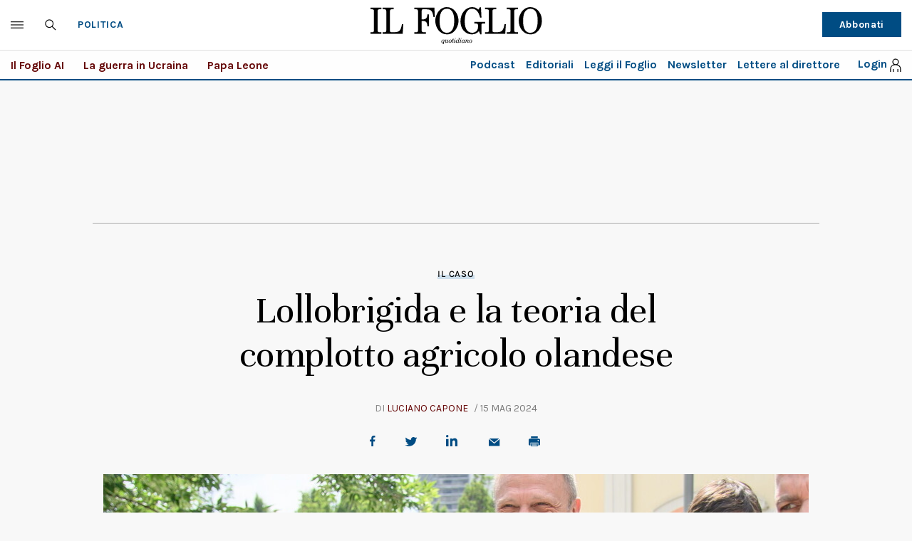

--- FILE ---
content_type: application/javascript; charset=utf-8
request_url: https://fundingchoicesmessages.google.com/f/AGSKWxVqXrUxyoEZ1uwJj0GO4C76cSjQv2gEbxQeQY0pHB5tVzmGfknW-dd066lbI629SdcqXjjQwHvF7Flk3cs-FAYJ69j7zw98o4gO8aomaRQcIQVG0T-tG6dtB-P44npDnBGvMSY_BJfm4hIen0eKGRhikV8hygNBPspl0poHbCswM8lw6X5nmLUqySBe/__WebBannerAd_/advertbuttons_/ads/aff-/dif/?cid/digg_ads_
body_size: -1291
content:
window['f7101841-6a86-4472-a740-99e0b12394b0'] = true;

--- FILE ---
content_type: application/javascript; charset=utf-8
request_url: https://fundingchoicesmessages.google.com/f/AGSKWxUhvVTuHFrsG-3LUnQaZiGCe0fe1jRH5LrpplDma1tD4IXH2Y3IGPf7-p5sxf3L_zvwgCi7VTsP6XJ8rAvtATTm3mN9KKHKJkyrO3xq8tMrDXacnKrh9dV9kpJy67UZEnfuEDIjhA==?fccs=W251bGwsbnVsbCxudWxsLG51bGwsbnVsbCxudWxsLFsxNzY4NzMzMzcyLDc0NzAwMDAwMF0sbnVsbCxudWxsLG51bGwsW251bGwsWzcsNl0sbnVsbCxudWxsLG51bGwsbnVsbCxudWxsLG51bGwsbnVsbCxudWxsLG51bGwsMV0sImh0dHBzOi8vd3d3LmlsZm9nbGlvLml0L3BvbGl0aWNhLzIwMjQvMDUvMTUvbmV3cy9sb2xsb2JyaWdpZGEtZS1sYS10ZW9yaWEtZGVsLWNvbXBsb3R0by1hZ3JpY29sby1vbGFuZGVzZS02NTQ0OTExLyIsbnVsbCxbWzgsIk05bGt6VWFaRHNnIl0sWzksImVuLVVTIl0sWzE2LCJbMSwxLDFdIl0sWzE5LCIyIl0sWzE3LCJbMF0iXSxbMjQsIiJdLFsyOSwiZmFsc2UiXV1d
body_size: 115
content:
if (typeof __googlefc.fcKernelManager.run === 'function') {"use strict";this.default_ContributorServingResponseClientJs=this.default_ContributorServingResponseClientJs||{};(function(_){var window=this;
try{
var np=function(a){this.A=_.t(a)};_.u(np,_.J);var op=function(a){this.A=_.t(a)};_.u(op,_.J);op.prototype.getWhitelistStatus=function(){return _.F(this,2)};var pp=function(a){this.A=_.t(a)};_.u(pp,_.J);var qp=_.Zc(pp),rp=function(a,b,c){this.B=a;this.j=_.A(b,np,1);this.l=_.A(b,_.Nk,3);this.F=_.A(b,op,4);a=this.B.location.hostname;this.D=_.Dg(this.j,2)&&_.O(this.j,2)!==""?_.O(this.j,2):a;a=new _.Og(_.Ok(this.l));this.C=new _.bh(_.q.document,this.D,a);this.console=null;this.o=new _.jp(this.B,c,a)};
rp.prototype.run=function(){if(_.O(this.j,3)){var a=this.C,b=_.O(this.j,3),c=_.dh(a),d=new _.Ug;b=_.fg(d,1,b);c=_.C(c,1,b);_.hh(a,c)}else _.eh(this.C,"FCNEC");_.lp(this.o,_.A(this.l,_.Ae,1),this.l.getDefaultConsentRevocationText(),this.l.getDefaultConsentRevocationCloseText(),this.l.getDefaultConsentRevocationAttestationText(),this.D);_.mp(this.o,_.F(this.F,1),this.F.getWhitelistStatus());var e;a=(e=this.B.googlefc)==null?void 0:e.__executeManualDeployment;a!==void 0&&typeof a==="function"&&_.Qo(this.o.G,
"manualDeploymentApi")};var sp=function(){};sp.prototype.run=function(a,b,c){var d;return _.v(function(e){d=qp(b);(new rp(a,d,c)).run();return e.return({})})};_.Rk(7,new sp);
}catch(e){_._DumpException(e)}
}).call(this,this.default_ContributorServingResponseClientJs);
// Google Inc.

//# sourceURL=/_/mss/boq-content-ads-contributor/_/js/k=boq-content-ads-contributor.ContributorServingResponseClientJs.en_US.M9lkzUaZDsg.es5.O/d=1/exm=ad_blocking_detection_executable,kernel_loader,loader_js_executable/ed=1/rs=AJlcJMzanTQvnnVdXXtZinnKRQ21NfsPog/m=cookie_refresh_executable
__googlefc.fcKernelManager.run('\x5b\x5b\x5b7,\x22\x5b\x5bnull,\\\x22ilfoglio.it\\\x22,\\\x22AKsRol_GO8KGi9IuucMI8TqY2z1u5JEShCHM_EBqEX-6R9GDNHrr5CndVZ_WfkUoGn-yNSCDOrmyGe16dfLoXgBHcFpzfMO8qAgVXLoqF6ViEyy7YlVKJ1PJX3WDxSj00Vhjibvq3KvANx7Bys_HPMRkAhYLMSauXg\\\\u003d\\\\u003d\\\x22\x5d,null,\x5b\x5bnull,null,null,\\\x22https:\/\/fundingchoicesmessages.google.com\/f\/AGSKWxWssKBthpAqsWXvM6vZIlHHIkZOXyaGOPFWc8-VpcPT0w0c1WJBtOdIQdU4hqMLp5T4raMbewX3lR4OqCd0WOqxCfM7-lkKVAi9aWyYYOu0d0B77FXgoUBJ8fslpOa1WLi-qB_FBA\\\\u003d\\\\u003d\\\x22\x5d,null,null,\x5bnull,null,null,\\\x22https:\/\/fundingchoicesmessages.google.com\/el\/AGSKWxWfNCl4rnE7MTCocL5ojk-tSKxsA82aQiuM9WjNQxxoGFSsnrdXk16wrqzmkKB_NRSC_qXbVpZp9XPgW8gW9zorBk43Y7FvI3Ikah8SCfYYJq55i3L9BC88mV41gobkXSS7RbkPDQ\\\\u003d\\\\u003d\\\x22\x5d,null,\x5bnull,\x5b7,6\x5d,null,null,null,null,null,null,null,null,null,1\x5d\x5d,\x5b3,1\x5d\x5d\x22\x5d\x5d,\x5bnull,null,null,\x22https:\/\/fundingchoicesmessages.google.com\/f\/AGSKWxUwcZ2AscJHj3iBfHrM2I6ZS9xwwZEBOUIc3il5cXPUJ4_nTRXdMHS6CsFirICF-bN4qtJEzcjNetOkMx7lkHlIcl2gN_8jNsZwAYckoiqgeBJmBjdAFhGbI7n_B1tFq0QR5LmFnw\\u003d\\u003d\x22\x5d\x5d');}

--- FILE ---
content_type: application/x-javascript
request_url: https://ilfoglio-ita-pw.newsmemory.com/?meter&v=2
body_size: 1648
content:
function ta_getPaywallDomain(keepSubDomain) {
  var domain = location.hostname;

  if (!keepSubDomain) {
    //remove subdomain
    var parts = domain.split(".");

    var mainDomain = "";
    if (parts.length > 1) {
      for (var i = 1; i < parts.length; i++) {
        mainDomain += "." + parts[i];
      }
    } else {
      mainDomain = "." + domain;
    }

    domain = mainDomain;
  }

  return domain;
}

function ta_isMachineIdValid(machineId) {
  var toRet = false;

  if (machineId != null && machineId != "") {
    if (machineId.match(/^[0-9a-zA-Z-]{32}$/g)) {
      toRet = true;
    }
  }

  return toRet;
}

function ta_createCookie(name, value, days) {
  ta_createCookieInDomain(name, value, days, null);
}

function ta_createCookieInDomain(name, value, days, domain) {
  var expires = "";
  var date = new Date();
  if (days) {
    date.setTime(date.getTime() + days * 24 * 60 * 60 * 1000);
    expires = "; expires=" + date.toGMTString();
  }
  var domainString = "";
  if (domain) {
    domainString = "; domain=" + domain;
  }
  document.cookie = name + "=" + value + expires + domainString + "; path=/";
}

function ta_readCookie(name) {
  var cookies = document.cookie.split(";"),
    length = cookies.length,
    i,
    cookie,
    nameEQ = name + "=";
  for (i = 0; i < length; i += 1) {
    cookie = cookies[i];
    while (cookie.charAt(0) === " ") {
      cookie = cookie.substring(1, cookie.length);
    }
    if (cookie.indexOf(nameEQ) === 0) {
      return cookie.substring(nameEQ.length, cookie.length);
    }
  }
  return null;
}

function ta_eraseCookie(name) {
  ta_createCookie(name, "", -1);
}

function ta_eraseCookieInDomain(name, domain) {
  ta_createCookieInDomain(name, "", -1, domain);
}

function ta_checkCookie(name) {
  var r = false;

  if (ta_readCookie(name) != null) {
    r = true;
  }

  return r;
}

function ta_setValue(string, key) {
  var result = "";
  var date = new Date();
  var time = date.getTime() + "";
  string = time.substring(0, 10) + string;
  for (var i = 0; i < string.length; i++) {
    var ch = string.substr(i, 1);
    var keychar = key.substr((i % key.length) - 1, 1);
    ch = String.fromCharCode(ch.charCodeAt(0) + keychar.charCodeAt(0));
    result += ch;
  }

  var encodedResult = encodeURIComponent(result);

  return encodedResult;
}

function ta_getValue(string, key) {
  var result = "";
  var string = decodeURIComponent(string);
  for (var i = 0; i < string.length; i++) {
    var ch = string.substr(i, 1);
    var keychar = key.substr((i % key.length) - 1, 1);
    ch = String.fromCharCode(ch.charCodeAt(0) - keychar.charCodeAt(0));
    result += ch;
  }
  return result.substring(10);
}

function ta_getCookiesByMatch(regex) {
  var cs = document.cookie.split(/;\s*/),
    ret = [],
    i;
  for (i = 0; i < cs.length; i++) {
    if (cs[i].match(regex)) {
      ret.push(cs[i]);
    }
  }
  return ret;
}

var ta_mac_id = "a93a84481c5a7c5f678dd70d97eeb812";
var keepSubDomainInCookiesDomain = "0";
keepSubDomainInCookiesDomain = parseInt(keepSubDomainInCookiesDomain);

var ta_mac_id_cookie;

var old_mac_id = ta_readCookie("ta_MACHINE_ID");
var eedition_mac_id = ta_readCookie("ta_ee_MACHINEID");
if (old_mac_id) {
	//read machine id from paywall cookie
	//this has more priority respect to the eedition one to ensure that paywall users are maintained logged in 
	//when we switch to the new version
	ta_mac_id_cookie = old_mac_id;
	ta_eraseCookie("ta_MACHINE_ID"); 
} 
if (eedition_mac_id) {
	//check if the old paywall machine id is valid
    //if not use the eEdition cookie, if valid use this
	if (!ta_isMachineIdValid(ta_mac_id_cookie)) {
		ta_mac_id_cookie = eedition_mac_id;
	}
	//erase the cookie before regenerating it do not provide the domain so that the cookie from the subdomain will be erased (if exists)
	ta_eraseCookie("ta_ee_MACHINEID"); 
}
if (ta_isMachineIdValid(ta_mac_id_cookie)){
	ta_mac_id = ta_mac_id_cookie;	
} else {
	//no valid machine id found in cookies, mark that a new machine id have been created
	ta_createCookie("ta_nmid","",1);
}

//create the cookie or regenerate it 
ta_createCookieInDomain("ta_ee_MACHINEID", ta_mac_id, 365, ta_getPaywallDomain(keepSubDomainInCookiesDomain));

var ta_mscript = document.createElement('script');
ta_mscript.type = "text/javascript";
var paywallScriptSrc = "https://ilfoglio-ita-pw.newsmemory.com/?meter&ta_MACHINE_ID="+ta_mac_id;

    paywallScriptSrc += "&v=2";

//ensure that the cache can be programmatically refreshed 
var ta_rnd = "5253";

if (ta_checkCookie("ta_rnd")){
	ta_rnd = ta_readCookie("ta_rnd");
}

paywallScriptSrc += "&r="+ta_rnd;

ta_mscript.src = paywallScriptSrc;

var body = document.getElementsByTagName('body')[0];
body.appendChild(ta_mscript);
